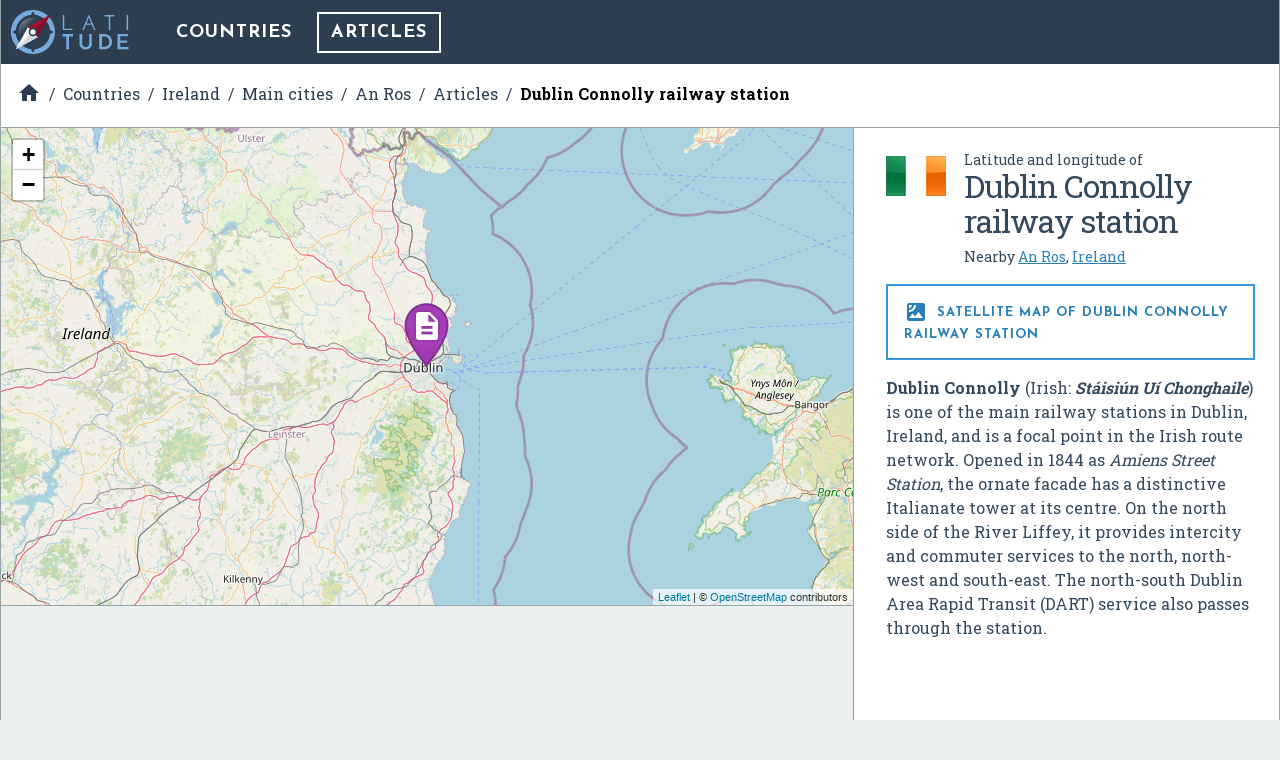

--- FILE ---
content_type: text/html; charset=utf-8
request_url: https://www.google.com/recaptcha/api2/aframe
body_size: 269
content:
<!DOCTYPE HTML><html><head><meta http-equiv="content-type" content="text/html; charset=UTF-8"></head><body><script nonce="OqoeH_zjDQCcFWH368DMRA">/** Anti-fraud and anti-abuse applications only. See google.com/recaptcha */ try{var clients={'sodar':'https://pagead2.googlesyndication.com/pagead/sodar?'};window.addEventListener("message",function(a){try{if(a.source===window.parent){var b=JSON.parse(a.data);var c=clients[b['id']];if(c){var d=document.createElement('img');d.src=c+b['params']+'&rc='+(localStorage.getItem("rc::a")?sessionStorage.getItem("rc::b"):"");window.document.body.appendChild(d);sessionStorage.setItem("rc::e",parseInt(sessionStorage.getItem("rc::e")||0)+1);localStorage.setItem("rc::h",'1768377561808');}}}catch(b){}});window.parent.postMessage("_grecaptcha_ready", "*");}catch(b){}</script></body></html>